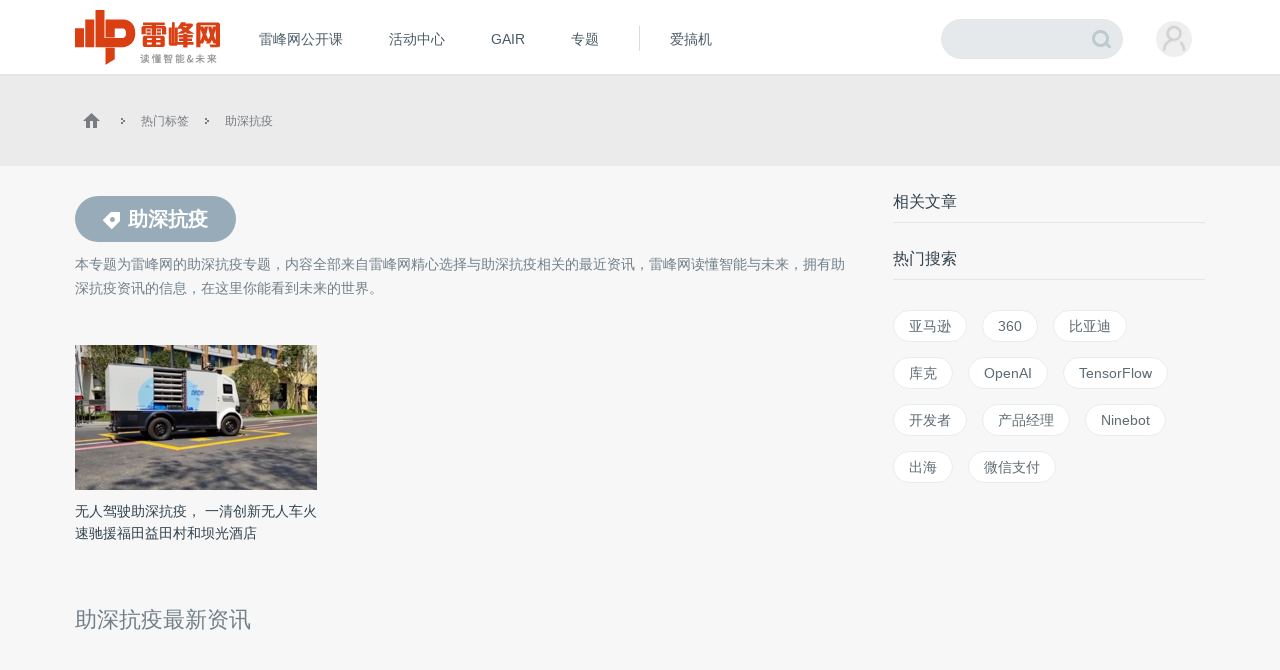

--- FILE ---
content_type: application/javascript
request_url: https://www.leiphone.com/resWeb/js/common/com_login.js?20251010
body_size: 2759
content:
/*
* 顶部请求登陆（暂时沿用原站点方式，后续改为模板引擎）
*/
define(function(require, exports, module){
    var article_category;
    if(typeof(ARTICLE_CATEGORY)!='undefined'){
      article_category = ARTICLE_CATEGORY;
    }
    //  $('.yp-header-message').hover(
    //     function(){
    //         if ($('#is_login_tag_status').val() == 1) {
    //            $('.bell').attr('href','https://home.leiphone.com/notices');
    //         }
    //     },function(){
    //         $('.bell').attr('href','https://home.leiphone.com/login/wechatLogin');
    //     }
    // )
    // 旧代码
    window.YP_IsLogin_Callbacks = []; // 已登录
    window.YP_UnLog_Callbacks = []; // 未登录
    require('jquery');
    var user = {
      'box':$("#lph-header-user")
    };

    var loginFns = [];

    user.init = function(){
      this.load();
    };
    user.load = function(){
      $.ajax({
            type:"get",
            async:'false',
            url: HOME_URL+"main/isLoginJson",
            dataType : "jsonp",
            data:{referer:document.referrer,'article_category':article_category},
            success:function(data){
              if(data.logged ==1 ){
                user.islog(data);
                for(var i = 0; i < loginFns.length; i++){
                  loginFns[i](data);
                }
                require.async("./com_addIntegralTip",function(integra){
                    integra.tip("login","登录成功！");
                });
                if(data.messageCount > 0){
                  user.showMessageCount(data.messageCount);
                }
                $('.yp-header-message').show();
              }else{
                user.checkYpLogin();
                user.unlog(data);
              }
            },
            error:function(){
              YP_alert("登录请求失败，请刷新页面");
            }
      });
    }

    // 登录状态回调
    user.on = function(ev,fn){
      if(ev == 'in'){
        loginFns.push(fn);
        YP_IsLogin_Callbacks.push(fn);
      }else if(ev == 'out'){
        YP_UnLog_Callbacks.push(fn);
      }
    }


    user.showMessageCount = function(count){
      //获取通知列表
      $.ajax({
        type:'get',
        url:BASE_URL+'notice/getNotice',
        dataType:'json',
        success:function(data){
          //20151229 修改头部模板的时候 注释掉了全部标注为已读的按钮
          var htmlstr = [
            '<div class="message">',
              //'<div class="select-all"><i class="success" title="全部已读"></i></div>',
              '<ul>',
                data.html,
              '</ul>',
              '<div class="check-all"><a href="http://home.leiphone.com">全部消息</a></div>',
            '</div>'
          ].join('');
          $('.yp-header-message').append(htmlstr);
          $('.yp-header-message .bell').addClass('expand');
          //显示隐藏消息层
            $('.yp-header-message .bell').on('mouseenter',function(){
              
              $(this).find('.ico').addClass('expand').parent().next('.message').stop().show();
              $(this).removeClass('bell-shake').addClass('hover');

            }).on('mouseleave',function(){

              $(this).find('.ico').removeClass('expand').parent().next('.message').stop().hide();
              if(count > 0) $(this).addClass('bell-shake');

            });
            $('.yp-header-message .message').on('mouseenter',function(){

              $(this).show();
              $('.yp-header-message .bell').removeClass('bell-shake');
              $('.yp-header-message .bell .ico').addClass('expand');

            })
            $('.yp-header-message .message').on('mouseleave',function(){

              $(this).hide();
              if( count != 0){
                $('.yp-header-message .bell').addClass('bell-shake');
              }
              $('.yp-header-message .bell .ico').removeClass('expand');

            });
            $('.yp-header-message').on('mouseleave',function(){
                $(this).find('.bell').removeClass('hover').addClass('expand');
            });
            
            //显示隐藏已读标记
            $('.yp-header-message .message ul li:not(".readed")').hover(function(){
                // $(this).find('p').after('<i class="success"></i>');
                $('.yp-header-message ul .read').on('click',function(e){
                  var noticeId = $(this).closest('li').data('notice-id');
                  $(this).closest('li').addClass('readed').off('hover');
                  $(this).remove();
                  count < 0 ? count = 0 : count--;
                  if(count == 0){   
                    $('.yp-header-message .bell').removeClass('bell-shake').find('.count').hide();
                  }else{
                    $('.yp-header-message .bell .count').html(count);
                  }
                  user.mark(noticeId);
                  return false;
                });
            },function(){
              $(this).find('i.success').remove();
            });

            //点击链接后
            $('.yp-header-message .message li:not(".readed") a').click(function(){
              var noticeId = $(this).closest('li').data('notice-id');
              user.mark(noticeId);
            });

            //全部已读
            $('.yp-header-message .select-all i').click(function(e){
              $('.yp-header-message .message li').addClass('readed').off('hover');
              count = 0;
              if(count == 0){
                $('.yp-header-message .bell').removeClass('bell-shake').find('.count').hide();

              }else{
                $('.yp-header-message .bell .count').html(count);
              }
              user.markAll();
              return false;
            });
        }
      });
      $('.yp-header-message .bell').addClass('bell-shake');
      $('.yp-header-message .bell .count').html(count).css('display','block');
    }

    //全部标记已读
    user.markAll = function() {
      $.ajax({
        type:"get",
        url:BASE_URL + '/notice/markAll',
        success: function(data){
          //YP_alert('全部已读成功')
        }
      });
    }

    //单条标记已读
    user.mark = function(id) {
      $.ajax({
        type:"get",
        url:BASE_URL + 'notice/mark?notice_id=' + id,
        dataType:'json',
        success:function(data) {
          //YP_alert('已读成功');
        }
      });
    }


    user.islog = function(data){
      var isVip = data.is_vip < 1 ? '' : 'isvip';
      var is_authed  = data.is_authed <1 ? '' :'is_authed';
      // var is_lab = data.is_laboratory_manager < 1 ? '': 'is_lab';
      var template = [
        '<input type="hidden" id="is_login_tag_status" value="1" />',
        '<div class="user-main user-haslg">',
            '<div class="avatar"><img src="'+data.avatar+'" alt=""><em class='+is_authed+'></em>',
            ,data.messageCount>0?'<i></i>':'',
            '</div>',
        '</div>',
        '<div class="user-link">',
                '<div class="user-name"><em class='+isVip+'></em>'+data.nickname+'</div>',
                '<ul>'
                    ,data.isAuthor?'<li class="l6"><a href="'+HOME_URL+'authorcolumns/myArticle" rel="nofollow"><i></i>我的专栏</a></li>':'',
                    '<li class="l1"><a href="'+HOME_URL+'" rel="nofollow"><i></i>个人中心</a></li>',
                    '<li class="l2"><a href="'+HOME_URL+'info/index" rel="nofollow"><i></i>账户设置</a></li>',
                    ,data.messageCount>0?'<li class="email"><a href="'+HOME_URL+'notices" rel="nofollow"><i><em>'+data.messageCount+'</em></i>我的消息</a></li>':
                    '<li class="email"><a href="'+HOME_URL+'notices" rel="nofollow"><i></i>我的消息</a></li>',
                    ,data.is_laboratory_manager?'<li class="lab"><a href="'+data.is_laboratory_manager+'" rel="nofollow"><i></i>我的实验室</a></li>':'',
                    '<li class="l3"><a href="'+data.logoutLink+'?returnUrl='+encodeURIComponent(location.href)+'" rel="nofollow"><i></i>退出</a></li>',
                '</ul>',
            '</div>'
      ].join('');
      $('.yp-header-user').html(template);
    }
    
    //老版本登录，注册弹窗iframe
    // user.unlog = function(data){
    //   var template = [
    //         '<input type="hidden" id="is_login_tag_status" value="0" />',
    //         '<div class="user-main">',
    //             '<div class="avatar"><img width="36" height="36" src="'+BASE_URL+'resWeb/home/images/member/noLogin.png" alt=""></div>',
    //         '</div>',
    //         '<div class="user-link">',
    //             '<ul>',
    //                 '<li class="l1"><a href="javascript:YP_LOGIN_WINDOW.show();"><i></i>登录</a></li>',
    //                 '<li class="l2"><a href="javascript:YP_LOGIN_WINDOW.register_show();"><i></i>注册</a></li>',
    //             '</ul>',
    //         '</div>'
    //   ].join('');
    //   $('.yp-header-user').html(template);
    // }

    user.unlog = function(data){
      var template = [
            '<input type="hidden" id="is_login_tag_status" value="0" />',
            '<div class="user-main">',
                '<div class="avatar"><a href="'+HOME_URL+'login/wechatLogin"><img width="36" height="36" src="'+BASE_URL+'resWeb/home/images/member/noLogin.png" alt=""></a></div>',
            '</div>'
      ].join('');
      $('.yp-header-user').html(template);
    }
    
    user.checkYpLogin = function(){
      $("#yingpeng_login_iframe").attr("src",$("#yingpeng_login_iframe_src").val());
    }
    
    user.loginCheck = function(){
        return $('#is_login_tag_status').val() > 0;
    }

    module.exports = user;

});
